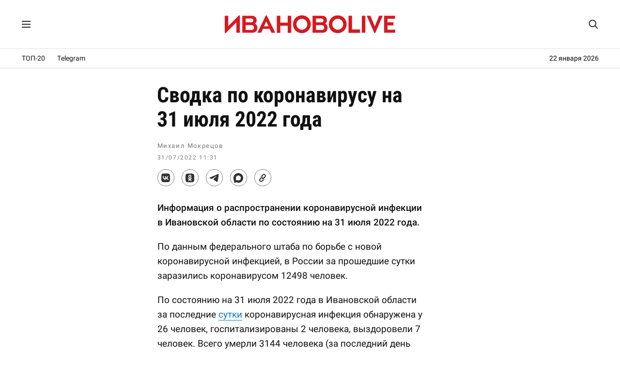

--- FILE ---
content_type: text/html; charset=UTF-8
request_url: https://ivanovolive.ru/news/19616
body_size: 8334
content:
<!DOCTYPE html>
<html lang="ru">
<head>
<meta http-equiv="Content-Type" content="text/html; charset=UTF-8" />
<meta name="theme-color" content="#fff"/>
<link rel="preload" as="font" href="https://ivanovolive.ru/fonts/rbtcon700.woff2" type="font/woff2" crossorigin />
<link rel="preload" as="font" href="https://ivanovolive.ru/fonts/rbt400.woff2" type="font/woff2" crossorigin />
<link rel="preload" as="font" href="https://ivanovolive.ru/fonts/rbt500.woff2" type="font/woff2" crossorigin />
<link rel="preload" as="style" href="https://ivanovolive.ru/css/style_387.css" />
<link rel="stylesheet" type="text/css" href="https://ivanovolive.ru/css/style_387.css" />
<meta name="viewport" content="width=device-width, initial-scale=1.0" />
<title>Сводка по коронавирусу на 31 июля 2022 года - ИВАНОВОLIVE</title>
<meta name="description" content="Информация о распространении коронавирусной инфекции в Ивановской области по состоянию на 31 июля 2022 года." />
<meta property="og:title" content="Сводка по коронавирусу на 31 июля 2022 года" />
<meta property="og:description" content="Информация о распространении коронавирусной инфекции в Ивановской области по состоянию на 31 июля 2022 года." />
<meta property="og:type" content="article" />
<meta property="og:site_name" content="ИВАНОВОLIVE" />
<meta property="og:url" content="https://ivanovolive.ru/news/19616" />
<meta property="og:image" content="https://ivanovolive.ru/img/icon250.png?21" />
<meta name="twitter:card" content="summary">
<meta name="twitter:title" content="Сводка по коронавирусу на 31 июля 2022 года" />
<meta name="twitter:description" content="Информация о распространении коронавирусной инфекции в Ивановской области по состоянию на 31 июля 2022 года." />
<meta name="twitter:url" content="https://ivanovolive.ru/news/19616" />
<meta name="twitter:image:src" content="https://ivanovolive.ru/img/icon250.png?21" />
<link rel="canonical" href="https://ivanovolive.ru/news/19616" />
<link rel="image_src" href="https://ivanovolive.ru/img/icon250.png?21">
<link rel="icon" href="https://ivanovolive.ru/img/favicon.svg?25" type="image/svg+xml">
<link rel="icon" href="https://ivanovolive.ru/img/favicon.png?25" type="image/png">
<link rel="apple-touch-icon" href="https://ivanovolive.ru/img/icon180.png?21">
<link rel="manifest" href="https://ivanovolive.ru/manifest.json?31">
<script type="application/ld+json">
{"@context":"https://schema.org","@type":"NewsArticle","headline":"Сводка по коронавирусу на 31 июля 2022 года","description":"Информация о распространении коронавирусной инфекции в Ивановской области по состоянию на 31 июля 2022 года.","url":"https://ivanovolive.ru/news/19616","datePublished":"2022-07-31T08:31:20Z","dateModified":"2026-01-21T18:03:54Z","mainEntityOfPage":{"@type":"WebPage","@id":"https://ivanovolive.ru/news/19616"},"image":{"@type":"ImageObject","url":"https://ivanovolive.ru/img/icon250.png?21","width":250,"height":250},"author":{"@type":"Person","name":"Михаил Мокрецов"},"publisher":{"@type":"Organization","name":"ИВАНОВОLIVE","logo":{"@type":"ImageObject","url":"https://ivanovolive.ru/img/icon750.png?21"},"sameAs":["https://t.me/ivanovolive_ru","https://vk.com/ivanovolive"],"url":"https://ivanovolive.ru"}}
</script>
<script src="https://yandex.ru/ads/system/header-bidding.js" async></script>
<script src="https://ivanovolive.ru/fonts/hb.js?v76"></script>
<script>window.yaContextCb=window.yaContextCb||[]</script>
<script src="https://yandex.ru/ads/system/context.js" async></script>
<script src="https://ivanovolive.ru/fonts/jquery.js"></script>
<style>
#container{border:0;}
</style>
<script type='text/javascript'>
/* <![CDATA[ */
var wpp_params = {"sampling_active":"0","sampling_rate":"100","ajax_url":"https:\/\/ivanovolive.ru\/wp-admin\/admin-ajax.php","action":"update_views_ajax","ID":"19616","token":"9947cd2142"};
/* ]]> */
</script>
<script  src='https://ivanovolive.ru/wp-content/plugins/wordpress-popular-posts/public/js/wpp.js?ver=4.0.13'></script>

</head>
<body>
<!-- Google tag (gtag.js) -->
<script async src="https://www.googletagmanager.com/gtag/js?id=G-BRG3FL9TJ7"></script>
<script>
  window.dataLayer = window.dataLayer || [];
  function gtag(){dataLayer.push(arguments);}
  gtag('js', new Date());
  gtag('config', 'G-BRG3FL9TJ7');
</script>
<!-- Yandex.Metrika counter -->
<script type="text/javascript" >
   (function(m,e,t,r,i,k,a){m[i]=m[i]||function(){(m[i].a=m[i].a||[]).push(arguments)};
   m[i].l=1*new Date();
   for (var j = 0; j < document.scripts.length; j++) {if (document.scripts[j].src === r) { return; }}
   k=e.createElement(t),a=e.getElementsByTagName(t)[0],k.async=1,k.src=r,a.parentNode.insertBefore(k,a)})
   (window, document, "script", "https://mc.yandex.ru/metrika/tag.js", "ym");
   ym(89895496, "init", {
        clickmap:true,
        trackLinks:true,
        accurateTrackBounce:true
   });
</script>
<noscript><div><img src="https://mc.yandex.ru/watch/89895496" style="position:absolute; left:-9999px;" alt="" /></div></noscript>
<!-- /Yandex.Metrika counter -->
<!--LiveInternet counter--><script>
new Image().src = "https://counter.yadro.ru/hit;ivanovolive?r"+
escape(document.referrer)+((typeof(screen)=="undefined")?"":
";s"+screen.width+"*"+screen.height+"*"+(screen.colorDepth?
screen.colorDepth:screen.pixelDepth))+";u"+escape(document.URL)+
";h"+escape(document.title.substring(0,150))+
";"+Math.random();</script><!--/LiveInternet-->
<!-- Top.Mail.Ru counter -->
<script type="text/javascript">
var _tmr = window._tmr || (window._tmr = []);
_tmr.push({id: "3415956", type: "pageView", start: (new Date()).getTime()});
(function (d, w, id) {
  if (d.getElementById(id)) return;
  var ts = d.createElement("script"); ts.type = "text/javascript"; ts.async = true; ts.id = id;
  ts.src = "https://top-fwz1.mail.ru/js/code.js";
  var f = function () {var s = d.getElementsByTagName("script")[0]; s.parentNode.insertBefore(ts, s);};
  if (w.opera == "[object Opera]") { d.addEventListener("DOMContentLoaded", f, false); } else { f(); }
})(document, window, "tmr-code");
</script>
<noscript><div><img src="https://top-fwz1.mail.ru/counter?id=3415956;js=na" style="position:absolute;left:-9999px;" alt="Top.Mail.Ru" /></div></noscript>
<!-- /Top.Mail.Ru counter -->

<!------ Rambler.Likes script start ------>
<script>
(function() {
var init = function() {
RamblerShare.init('.share-top', {
	"style": {
		"buttonHeight": 33,
		"buttonHorizontalMargin": 15,
		"iconSize": 20,
		"borderRadius": 50,
		"borderWidth": 1,
		"buttonBackground": "#fff",
		"iconColor": "#333",
		"borderColor": "#777",
		"buttonBackgroundHover": "#eee",
		"borderColorHover": "#777",
		"iconColorHover": "#333",
		"tooltipBorderRadius": 1,
		"tooltipFontSize": 13,
		"tooltipFontWeight": 400,
		"tooltipBoxShadowColor": "#fff",
		"tooltipBoxShadowOffsetY": 0,
		"tooltipBackground": "#333",
		"tooltipColor": "#fff"
	},
	"utm": "utm_medium=social",
	"counters": false,
	"buttons": [
		"vkontakte",
		"odnoklassniki",
		"telegram",
		"max",
		"copy"
	]
});
RamblerShare.init('.share-bottom', {
	"style": {
		"buttonHeight": 33,
		"buttonHorizontalMargin": 15,
		"iconSize": 20,
		"borderRadius": 50,
		"borderWidth": 1,
		"buttonBackground": "#fff",
		"iconColor": "#333",
		"borderColor": "#777",
		"buttonBackgroundHover": "#eee",
		"borderColorHover": "#777",
		"iconColorHover": "#333",
		"tooltipBorderRadius": 1,
		"tooltipFontSize": 13,
		"tooltipFontWeight": 400,
		"tooltipBoxShadowColor": "#fff",
		"tooltipBoxShadowOffsetY": 0,
		"tooltipBackground": "#333",
		"tooltipColor": "#fff"
	},
	"utm": "utm_medium=social",
	"counters": false,
	"buttons": [
		"vkontakte",
		"odnoklassniki",
		"telegram",
		"max",
		"copy"
	]
});
};
var script = document.createElement('script');
script.onload = init;
script.async = true;
script.src = 'https://developers.rambler.ru/likes/v1/widget.js';
document.head.appendChild(script);
})();
</script>
<!------   Rambler.Likes script end  ------>

<script>
jQuery(function($) {
$(window).scroll(function(){
if($(this).scrollTop()>1){
$('#menu_wrap').addClass('small');
}
else if ($(this).scrollTop()<1){
$('#menu_wrap').removeClass('small');
}
});
});
</script>

<!-- Yandex.RTB R-A-1280109-83 -->
<script>
window.yaContextCb.push(() => {
    Ya.Context.AdvManager.render({
        "blockId": "R-A-1280109-83",
        "type": "fullscreen",
        "platform": "touch"
    })
})
</script>

<div id="menu_wrap">
<div class="menu">
<div class="menu_left">
<label for="menu_burger" title="Меню"><svg class="menu_icon" viewBox="0 0 18 14"><path d="M0 0h18v2h-18zM0 12h18v2h-18zM0 6h18v2h-18z"/></svg></label>
<input type="checkbox" id="menu_burger">
<div class="menu_space">
<div class="menu_in">
<a href="https://ivanovolive.ru/text">Самое читаемое</a>
<a href="https://ivanovolive.ru/newsline">Архив</a>
<a href="https://ivanovolive.ru/gis/ivanovo/" target="_blank">Справочник</a>
<a href="https://vk.com/ivanovolive" target="_blank">ВКонтакте</a>
<a href="https://t.me/ivanovolive_ru" target="_blank">Telegram</a>
<a href="https://dzen.ru/ivanovolive.ru" target="_blank">Дзен</a>
</div>
</div>
<div class="menu_overlay"></div>
</div>
<div class="menu_header"><a href="https://ivanovolive.ru"><svg class="poster_img" viewBox="0 0 300 34"><path fill="#d71920" d="M51.42 22.91c0-2.87-2.25-4.34-4.45-4.34h-10.01v8.42h10.24c1.78 0 4.22-1.21 4.22-4.08zm-14.46-15.81v6.57h9.93c1.59 0 3.35-1.25 3.35-3.36s-1.37-3.21-3.58-3.21h-9.7zm20.38 15.81c0 8.15-6.14 9.07-9.98 9.07h-16.39v-29.95h16.19c5.02 0 9.03 2.67 9.03 8.34 0 2.81-1.68 4.72-3.09 5.48 2.32 1.24 4.24 3.44 4.24 7.06zM300 26.48v5.49h-19.54v-29.95h19.2v5.47h-13.19v6.09h10.29v5.45h-10.29v7.43zM198.87 26.58c-5.35 0-9.61-4.53-9.61-9.66 0-5.18 4.32-9.49 9.52-9.49 5.2 0 9.61 4.4 9.61 9.58 0 5.13-4.18 9.57-9.52 9.57zm-.09 6.03c9.06 0 15.65-7.02 15.65-15.6 0-8.88-6.67-15.61-15.56-15.61-9.07 0-15.66 7.03-15.66 15.61 0 8.87 6.68 15.6 15.57 15.6zM135.73 26.58c-5.35 0-9.61-4.53-9.61-9.66 0-5.18 4.32-9.49 9.52-9.49 5.21 0 9.62 4.4 9.62 9.57 0 5.14-4.18 9.58-9.53 9.58zm-.09 6.03c9.07 0 15.66-7.03 15.66-15.61 0-8.87-6.68-15.61-15.57-15.61-9.06 0-15.65 7.03-15.65 15.61 0 8.88 6.67 15.61 15.56 15.61zM263.25 32.61h1.44l13.38-30.59h-6.52l-7.54 18.79-7.65-18.79h-6.58zM241.26 31.98h6.18l-.01-29.95h-6.17zM217.81 31.99h20.09v-5.78h-13.91v-24.17h-6.18zM91.59 31.99h6.16v-12.35h13.03v12.35h6.14v-29.95h-6.14v12.16l-13.03.01v-12.17h-6.16zM69.13 20.53l3.95-8.47 4 8.46-7.95.01zm-11.74 11.44h6.67l3.3-6.82 11.6-.01 3.3 6.83h6.66l-15.09-30.58h-1.35l-15.09 30.58zM26.6 1.39h-1.44l-18.96 18.83v-18.2h-6.2v30.59l1.45-.01 18.95-18.87v18.24h6.2zM175.01 22.91c0-2.87-2.25-4.34-4.45-4.34h-10.01v8.42h10.24c1.78 0 4.22-1.21 4.22-4.08zm-14.46-15.81v6.57h9.93c1.59 0 3.34-1.25 3.34-3.36s-1.36-3.21-3.57-3.21h-9.7zm20.38 15.81c0 8.15-6.14 9.07-9.98 9.07h-16.39v-29.95h16.19c5.02 0 9.03 2.67 9.03 8.34 0 2.81-1.68 4.72-3.1 5.48 2.33 1.24 4.25 3.44 4.25 7.06z"/></svg></a></div>
<div class="topsearch">
<form action="/" method="get">
<input type="text" class="top_text" placeholder="Поиск..." name="s" title="Поиск" autocomplete="off">
<svg class="glass" viewBox="0 0 30 30"><path d="M28.3 26.35l-6.79-6.82c1.51-1.98 2.44-4.54 2.44-7.03 0-6.32-5.15-11.46-11.48-11.46-6.34 0-11.47 5.14-11.47 11.46 0 6.34 5.13 11.47 11.47 11.47 2.5 0 5.06-.92 7.04-2.43l6.83 6.81c.78.68 1.71.83 2.3.24.6-.63.42-1.46-.34-2.24zm-15.82-5.2c-4.75 0-8.67-3.89-8.67-8.66 0-4.73 3.92-8.64 8.67-8.64s8.65 3.91 8.65 8.64c0 4.77-3.9 8.66-8.65 8.66z"/></svg>
</form>
</div>
</div>
</div>

<div class="rec_top">
<div class="menu_line">

<a href="https://ivanovolive.ru/text">ТОП-20</a>
<a href="https://t.me/ivanovolive_ru" target="_blank">Telegram</a>
<div class="time_line">
22 января 2026</div>

</div>
</div>

<div id="container">
<div id="wrapper">
<div id="content_single">
<div id="post-entry-single">
<div class="post-single" id="post-19616">
<div itemscope itemtype="https://schema.org/Article">
<h1 itemprop="headline">Сводка по коронавирусу на 31 июля 2022 года</h1>
<div class="post-date-single">
<div class="person">
<span itemprop="author" itemscope itemtype="https://schema.org/Person"></span><span itemprop="name">Михаил Мокрецов</span>
</div>
<time itemprop="datePublished" class="post_time" pubdate datetime="2022-07-31T08:31:20Z">31/07/2022 11:31</time> <meta itemprop="dateModified" content="2026-01-21T18:03:54Z" />
<span itemprop="image" itemscope itemtype="https://schema.org/ImageObject"></span>
<link itemprop="url" href="https://ivanovolive.ru/img/icon250.png?21"/>
</div>
<meta itemscope itemprop="mainEntityOfPage" itemType="https://schema.org/WebPage" itemid="https://ivanovolive.ru/news/19616"/>
<meta itemprop="description" content="Информация о распространении коронавирусной инфекции в Ивановской области по состоянию на 31 июля 2022 года.">

<div class="post_social_top">
<div class="rambler-share share-top"></div>
</div>

<style>#yandex_rtb_R-A-1280109-76{margin:20px 0 0 0;text-align:center;max-height:250px;}</style>
<div id="yandex_rtb_R-A-1280109-76"></div>
<script>
window.yaContextCb.push(() => {
    Ya.Context.AdvManager.render({
        "blockId": "R-A-1280109-76",
        "renderTo": "yandex_rtb_R-A-1280109-76"
    })
})
</script>

<div class="post-content-single" itemprop="articleBody">
<p><strong>Информация о распространении коронавирусной инфекции в Ивановской области по состоянию на 31 июля 2022 года.</strong></p>
<p><span id="more-19616"></span>По данным федерального штаба по борьбе с новой коронавирусной инфекцией, в России за прошедшие сутки заразились коронавирусом 12498 человек.</p>
<p>По состоянию на 31 июля 2022 года в Ивановской области за последние <a href="https://ivanovolive.ru/news/19615" target="_blank" rel="noopener">сутки</a> коронавирусная инфекция обнаружена у 26 человек, госпитализированы 2 человека, выздоровели 7 человек. Всего умерли 3144 человека (за последний день подтвержденных случаев смерти нет).</p>
<p>Коллективный иммунитет – 4,3 процента.</p>
<style>#yandex_rtb_R-A-1280109-80{margin:20px 0 20px 0;text-align:center;max-height:250px;}</style>
<div id="yandex_rtb_R-A-1280109-80"></div>
<script>
window.yaContextCb.push(() => {
    Ya.Context.AdvManager.render({
        "blockId": "R-A-1280109-80",
        "renderTo": "yandex_rtb_R-A-1280109-80"
    })
})
</script>
</div>
<div itemprop="publisher" itemscope itemtype="https://schema.org/Organization">
<meta itemprop="name" content="ИВАНОВОLIVE">
<meta itemprop="telephone" content="">
<meta itemprop="address" content="Ivanovo">
<link itemprop="url" href="https://ivanovolive.ru/"/>
<link itemprop="logo" href="https://ivanovolive.ru/img/icon750.png?21">
</div>
</div>
</div>

<div class="post_social">
<div class="rambler-share share-bottom"></div>
</div>

<div class="container180">

<div class="recomm">
<div class="sub_title">Рекомендуем</div>
<!-- Yandex.RTB C-A-1280109-72 -->
<div id="yandex_rtb_C-A-1280109-72"></div>
<script>window.yaContextCb.push(()=>{
  Ya.Context.AdvManager.renderWidget({
    renderTo: 'yandex_rtb_C-A-1280109-72',
    blockId: 'C-A-1280109-72'
  })
})</script>
</div>

<div class="reader">
<div class="sub_title">Самое читаемое</div>

<!-- WordPress Popular Posts Plugin v4.0.13 [PHP] [weekly] [views] [custom] -->

<ul class="wpp-list">
<li> <a href="https://ivanovolive.ru/news/23750" title="Тейково зачищают от нестеровских" class="wpp-post-title" target="_self">Тейково зачищают от нестеровских</a> <span class="wpp-meta post-stats"></span></li>
<li> <a href="https://ivanovolive.ru/news/23751" title="Спикеру Совета Федерации Матвиенко надо не с губернатором Воскресенским встречаться, а с облпрокурором Жугиным" class="wpp-post-title" target="_self">Спикеру Совета Федерации Матвиенко надо не с губернатором Воскресенским встречаться, а с облпрокурором Жугиным</a> <span class="wpp-meta post-stats"></span></li>
<li> <a href="https://ivanovolive.ru/news/23752" title="Губернатор Воскресенский назначил мэра города Тейкова" class="wpp-post-title" target="_self">Губернатор Воскресенский назначил мэра города Тейкова</a> <span class="wpp-meta post-stats"></span></li>
<li> <a href="https://ivanovolive.ru/news/23756" title="Многодетные семьи отправили на болота, а чиновникам дали благоустроенные участки" class="wpp-post-title" target="_self">Многодетные семьи отправили на болота, а чиновникам дали благоустроенные участки</a> <span class="wpp-meta post-stats"></span></li>
<li> <a href="https://ivanovolive.ru/news/23748" title="«Ласточка» Иваново–Москва уже не летит" class="wpp-post-title" target="_self">«Ласточка» Иваново–Москва уже не летит</a> <span class="wpp-meta post-stats"></span></li>

</ul>

<!-- End WordPress Popular Posts Plugin v4.0.13 -->
</div>

<style>#adfox_173632159220382328{margin:20px 0 20px 0;text-align:center;max-height:250px;}</style>
<!--AdFox START-->
<!--Тип баннера: post-->
<div id="adfox_173632159220382328"></div>
<script>
    window.yaContextCb.push(()=>{
        Ya.adfoxCode.create({
            ownerId: 282098,
            containerId: 'adfox_173632159220382328',
            params: {
                pp: 'g',
                ps: 'fdmr',
                p2: 'jiws'
            }
        })
    }),
setInterval(function(){
window.Ya.adfoxCode.reload('adfox_173632159220382328', {onlyIfWasVisible: false})
}, 30000)
</script>

<div class="recomm">
<div class="sub_title">Партнерские материалы</div>
<style>#yandex_rtb_R-A-1280109-82{margin:20px 0 0 0;text-align:center;}</style>
<div id="yandex_rtb_R-A-1280109-82"></div>
<script>
window.yaContextCb.push(() => {
    Ya.Context.AdvManager.render({
        "blockId": "R-A-1280109-82",
        "renderTo": "yandex_rtb_R-A-1280109-82",
        "type": "feed"
    })
})
</script>
</div>

<style>#adfox_171904761839762328{margin:20px 0 0 0;text-align:center;}</style>
<!--AdFox START-->
<!--Тип баннера: main_3-->
<div id="adfox_171904761839762328"></div>
<script>
    window.yaContextCb.push(()=>{
        Ya.adfoxCode.create({
            ownerId: 282098,
            containerId: 'adfox_171904761839762328',
            params: {
                pp: 'g',
                ps: 'fdmr',
                p2: 'jamt'
            }
        })
    }),
	setInterval(function(){
window.Ya.adfoxCode.reload('adfox_171904761839762328', {onlyIfWasVisible: false})
}, 30000)
</script>

<style>#adfox_171904776716432328{margin:20px 0 0 0;text-align:center;}</style>
<!--AdFox START-->
<!--Тип баннера: main_4-->
<div id="adfox_171904776716432328"></div>
<script>
    window.yaContextCb.push(()=>{
        Ya.adfoxCode.create({
            ownerId: 282098,
            containerId: 'adfox_171904776716432328',
            params: {
                pp: 'g',
                ps: 'fdmr',
                p2: 'jamu'
            }
        })
    }),
	setInterval(function(){
window.Ya.adfoxCode.reload('adfox_171904776716432328', {onlyIfWasVisible: false})
}, 30000)
</script>

<style>#adfox_171904781903522328{margin:20px 0 0 0;text-align:center;}</style>
<!--AdFox START-->
<!--Тип баннера: main_5-->
<div id="adfox_171904781903522328"></div>
<script>
    window.yaContextCb.push(()=>{
        Ya.adfoxCode.create({
            ownerId: 282098,
            containerId: 'adfox_171904781903522328',
            params: {
                pp: 'g',
                ps: 'fdmr',
                p2: 'jamv'
            }
        })
    }),
	setInterval(function(){
window.Ya.adfoxCode.reload('adfox_171904781903522328', {onlyIfWasVisible: false})
}, 30000)
</script>

<style>#adfox_168182565973652958{margin:20px 0 0 0;text-align:center;}</style>
<!--AdFox START-->
<!--Тип баннера: post+1-->
<div id="adfox_168182565973652958"></div>
<script>
    window.yaContextCb.push(()=>{
        Ya.adfoxCode.create({
            ownerId: 282098,
            containerId: 'adfox_168182565973652958',
            params: {
                pp: 'g',
                ps: 'fdmr',
                p2: 'iidw'
            }
        })
    }),
setInterval(function(){
window.Ya.adfoxCode.reload('adfox_168182565973652958', {onlyIfWasVisible: false})
}, 30000)
</script>

<style>#adfox_173632161502032328{margin:0 0 20px 0;text-align:center;}</style>
<!--AdFox START-->
<!--Тип баннера: post_2-->
<div id="adfox_173632161502032328"></div>
<script>
    window.yaContextCb.push(()=>{
        Ya.adfoxCode.create({
            ownerId: 282098,
            containerId: 'adfox_173632161502032328',
            params: {
                pp: 'g',
                ps: 'fdmr',
                p2: 'jiwt'
            }
        })
    }),
setInterval(function(){
window.Ya.adfoxCode.reload('adfox_173632161502032328', {onlyIfWasVisible: false})
}, 30000)
</script>

</div>
</div>
</div>

<div id="sidebar">
<style>#sidebar{padding-top:38px!important;padding-left:30px!important;border-left:none;}.smain{padding:0!important;}</style>
<div class="smain_sticky_r">

<div class="smain_rec">
<div id="yandex_rtb_R-A-1280109-79"></div>
<script>
window.yaContextCb.push(() => {
    Ya.Context.AdvManager.render({
        "blockId": "R-A-1280109-79",
        "renderTo": "yandex_rtb_R-A-1280109-79"
    })
})
</script>
</div>

<div class="smain_rec">
<!--AdFox START-->
<!--Тип баннера: 300x600_2-->
<div id="adfox_173632146762642328"></div>
<script>
    window.yaContextCb.push(()=>{
        Ya.adfoxCode.create({
            ownerId: 282098,
            containerId: 'adfox_173632146762642328',
            params: {
                pp: 'g',
                ps: 'fdmr',
                p2: 'jiwp'
            }
        })
    }),
setInterval(function(){
window.Ya.adfoxCode.reload('adfox_173632146762642328', {onlyIfWasVisible: false})
}, 30000)
</script>
<!--AdFox START-->
<!--Тип баннера: 300x600_3-->
<!--Расположение: <верх страницы>-->
<div id="adfox_163110687558673562"></div>
<script>
    window.yaContextCb.push(()=>{
        Ya.adfoxCode.create({
            ownerId: 282098,
        containerId: 'adfox_163110687558673562',
            params: {
                pp: 'g',
            ps: 'fdmr',
            p2: 'gyhi'
            }
        })
    }),
setInterval(function(){
window.Ya.adfoxCode.reload('adfox_163110687558673562', {onlyIfWasVisible: false})
}, 30000)
</script>
</div>

<div class="smain_rec">
<!--AdFox START-->
<!--Тип баннера: 300x600_4-->
<!--Расположение: <верх страницы>-->
<div id="adfox_163128320275126741"></div>
<script>
    window.yaContextCb.push(()=>{
        Ya.adfoxCode.create({
            ownerId: 282098,
        containerId: 'adfox_163128320275126741',
            params: {
                pp: 'g',
            ps: 'fdmr',
            p2: 'gyhj'
            }
        })
    }),
setInterval(function(){
window.Ya.adfoxCode.reload('adfox_163128320275126741', {onlyIfWasVisible: false})
}, 30000)
</script>
<!--AdFox START-->
<!--Тип баннера: 300x600_5-->
<!--Расположение: верх страницы-->
<div id="adfox_170359622738148884"></div>
<script>
    window.yaContextCb.push(()=>{
        Ya.adfoxCode.create({
            ownerId: 282098,
            containerId: 'adfox_170359622738148884',
            params: {
                pp: 'g',
                ps: 'fdmr',
                p2: 'itua'
            }
        })
    }),
setInterval(function(){
window.Ya.adfoxCode.reload('adfox_170359622738148884', {onlyIfWasVisible: false})
}, 30000)
</script>
</div>

<div class="smain_rec">
<!--AdFox START-->
<!--Тип баннера: 300x600_6-->
<!--Расположение: верх страницы-->
<div id="adfox_172484685649192328"></div>
<script>
    window.yaContextCb.push(()=>{
        Ya.adfoxCode.create({
            ownerId: 282098,
            containerId: 'adfox_172484685649192328',
            params: {
                pp: 'g',
                ps: 'fdmr',
                p2: 'jdcq'
            }
        })
    }),
setInterval(function(){
window.Ya.adfoxCode.reload('adfox_172484685649192328', {onlyIfWasVisible: false})
}, 30000)
</script>
<!--AdFox START-->
<!--Тип баннера: vertical_2-->
<div id="adfox_173632171094142328"></div>
<script>
    window.yaContextCb.push(()=>{
        Ya.adfoxCode.create({
            ownerId: 282098,
            containerId: 'adfox_173632171094142328',
            params: {
                pp: 'g',
                ps: 'fdmr',
                p2: 'jiwx'
            }
        })
    }),
setInterval(function(){
window.Ya.adfoxCode.reload('adfox_173632171094142328', {onlyIfWasVisible: false})
}, 30000)
</script>
</div>

<div class="smain_rec">
<!--AdFox START-->
<!--Тип баннера: post_3-->
<div id="adfox_173632164005952328"></div>
<script>
    window.yaContextCb.push(()=>{
        Ya.adfoxCode.create({
            ownerId: 282098,
            containerId: 'adfox_173632164005952328',
            params: {
                pp: 'g',
                ps: 'fdmr',
                p2: 'jiwu'
            }
        })
    }),
setInterval(function(){
window.Ya.adfoxCode.reload('adfox_173632164005952328', {onlyIfWasVisible: false})
}, 30000)
</script>
<!--AdFox START-->
<!--Тип баннера: post_4-->
<div id="adfox_173632166638012328"></div>
<script>
    window.yaContextCb.push(()=>{
        Ya.adfoxCode.create({
            ownerId: 282098,
            containerId: 'adfox_173632166638012328',
            params: {
                pp: 'g',
                ps: 'fdmr',
                p2: 'jiwv'
            }
        })
    }),
setInterval(function(){
window.Ya.adfoxCode.reload('adfox_173632166638012328', {onlyIfWasVisible: false})
}, 30000)
</script>
</div>

<div class="smain_rec">
<!--AdFox START-->
<!--Тип баннера: post+2-->
<div id="adfox_168156759812666461"></div>
<script>
    window.yaContextCb.push(()=>{
        Ya.adfoxCode.create({
            ownerId: 282098,
            containerId: 'adfox_168156759812666461',
            params: {
                pp: 'g',
                ps: 'fdmr',
                p2: 'ihyw'
            }
        })
    }),
setInterval(function(){
window.Ya.adfoxCode.reload('adfox_168156759812666461', {onlyIfWasVisible: false})
}, 30000)
</script>
<!--AdFox START-->
<!--Тип баннера: post+3-->
<div id="adfox_168156761958224376"></div>
<script>
    window.yaContextCb.push(()=>{
        Ya.adfoxCode.create({
            ownerId: 282098,
            containerId: 'adfox_168156761958224376',
            params: {
                pp: 'g',
                ps: 'fdmr',
                p2: 'ihyx'
            }
        })
    }),
setInterval(function(){
window.Ya.adfoxCode.reload('adfox_168156761958224376', {onlyIfWasVisible: false})
}, 30000)
</script>
</div>

<div class="smain_rec">
<!--AdFox START-->
<!--Тип баннера: post+4-->
<div id="adfox_168156764689838191"></div>
<script>
    window.yaContextCb.push(()=>{
        Ya.adfoxCode.create({
            ownerId: 282098,
            containerId: 'adfox_168156764689838191',
            params: {
                pp: 'g',
                ps: 'fdmr',
                p2: 'ihyy'
            }
        })
    }),
setInterval(function(){
window.Ya.adfoxCode.reload('adfox_168156764689838191', {onlyIfWasVisible: false})
}, 30000)
</script>
<!--AdFox START-->
<!--Тип баннера: post+5-->
<div id="adfox_171102550707217660"></div>
<script>
    window.yaContextCb.push(()=>{
        Ya.adfoxCode.create({
            ownerId: 282098,
            containerId: 'adfox_171102550707217660',
            params: {
                pp: 'g',
                ps: 'fdmr',
                p2: 'ixio'
            }
        })
    }),
setInterval(function(){
window.Ya.adfoxCode.reload('adfox_171102550707217660', {onlyIfWasVisible: false})
}, 30000)
</script>
</div>

<div class="smain_rec">
<!--AdFox START-->
<!--Тип баннера: main-->
<div id="adfox_173632153533592328"></div>
<script>
    window.yaContextCb.push(()=>{
        Ya.adfoxCode.create({
            ownerId: 282098,
            containerId: 'adfox_173632153533592328',
            params: {
                pp: 'g',
                ps: 'fdmr',
                p2: 'jiwq'
            }
        })
    }),
setInterval(function(){
window.Ya.adfoxCode.reload('adfox_173632153533592328', {onlyIfWasVisible: false})
}, 30000)
</script>
<!--AdFox START-->
<!--Тип баннера: main_2-->
<div id="adfox_173632155997452328"></div>
<script>
    window.yaContextCb.push(()=>{
        Ya.adfoxCode.create({
            ownerId: 282098,
            containerId: 'adfox_173632155997452328',
            params: {
                pp: 'g',
                ps: 'fdmr',
                p2: 'jiwr'
            }
        })
    }),
setInterval(function(){
window.Ya.adfoxCode.reload('adfox_173632155997452328', {onlyIfWasVisible: false})
}, 30000)
</script>
</div>

<div class="smain_rec">
<!--AdFox START-->
<!--Тип баннера: main_6-->
<div id="adfox_171904786731062328"></div>
<script>
    window.yaContextCb.push(()=>{
        Ya.adfoxCode.create({
            ownerId: 282098,
            containerId: 'adfox_171904786731062328',
            params: {
                pp: 'g',
                ps: 'fdmr',
                p2: 'jamw'
            }
        })
    }),
	setInterval(function(){
window.Ya.adfoxCode.reload('adfox_171904786731062328', {onlyIfWasVisible: false})
}, 30000)
</script>
<!--AdFox START-->
<!--Тип баннера: main_7-->
<div id="adfox_1719047915652328"></div>
<script>
    window.yaContextCb.push(()=>{
        Ya.adfoxCode.create({
            ownerId: 282098,
            containerId: 'adfox_1719047915652328',
            params: {
                pp: 'g',
                ps: 'fdmr',
                p2: 'jamx'
            }
        })
    }),
	setInterval(function(){
window.Ya.adfoxCode.reload('adfox_1719047915652328', {onlyIfWasVisible: false})
}, 30000)
</script>
</div>

<div class="smain_rec">
<!--AdFox START-->
<!--Тип баннера: vertical-->
<div id="adfox_173632168983672328"></div>
<script>
    window.yaContextCb.push(()=>{
        Ya.adfoxCode.create({
            ownerId: 282098,
            containerId: 'adfox_173632168983672328',
            params: {
                pp: 'g',
                ps: 'fdmr',
                p2: 'jiww'
            }
        })
    }),
setInterval(function(){
window.Ya.adfoxCode.reload('adfox_173632168983672328', {onlyIfWasVisible: false})
}, 30000)
</script>
</div>

</div>
</div>
</div>
</div>

<div class="rec_bottom">
<!--AdFox START-->
<!--Тип баннера: footer-->
<!--Расположение: <верх страницы>-->
<div id="adfox_163110677591815667"></div>
<script>
    window.yaContextCb.push(()=>{
        Ya.adfoxCode.create({
            ownerId: 282098,
        containerId: 'adfox_163110677591815667',
            params: {
                pp: 'g',
            ps: 'fdmr',
            p2: 'gwjb'
            }
        })
    }),
setInterval(function(){
window.Ya.adfoxCode.reload('adfox_163110677591815667', {onlyIfWasVisible: false})
}, 30000)
</script>
</div>

<div id="footer">
<div class="footer-text">
<div class="footer-line">ИВАНОВОLIVE&nbsp;&copy;&nbsp;2025</div>
<div class="footer-line">Вся информация, опубликованная на ivanovolive.ru</div>
<div class="footer-line">принадлежит редакции и охраняется законом.</div>
<div class="footer-line">Любое использование материалов</div>
<div class="footer-line">допускается только в целях цитирования</div>
<div class="footer-line">и при наличии гиперссылки на ivanovolive.ru</div>
<div class="footer-line"><a href="https://ivanovolive.ru/contacts">Редакция</a></div>
<div class="footer-line">Сетевое издание «Иваново»</div>
<div class="footer-line">зарегистрировано Роскомнадзором 2 мая 2017 года</div>
<div class="footer-line">реестровая запись Эл № ФС77-69657</div>
<div class="footer-line">Учредитель, главный редактор: Мокрецов М.Ю.</div>
<div class="footer-line">Адрес редакции:</div>
<div class="footer-line">ivanovo@ivanovolive.ru</div>
<div class="footer-line">18+</div>
</div>
</div>
</body>
</html>
